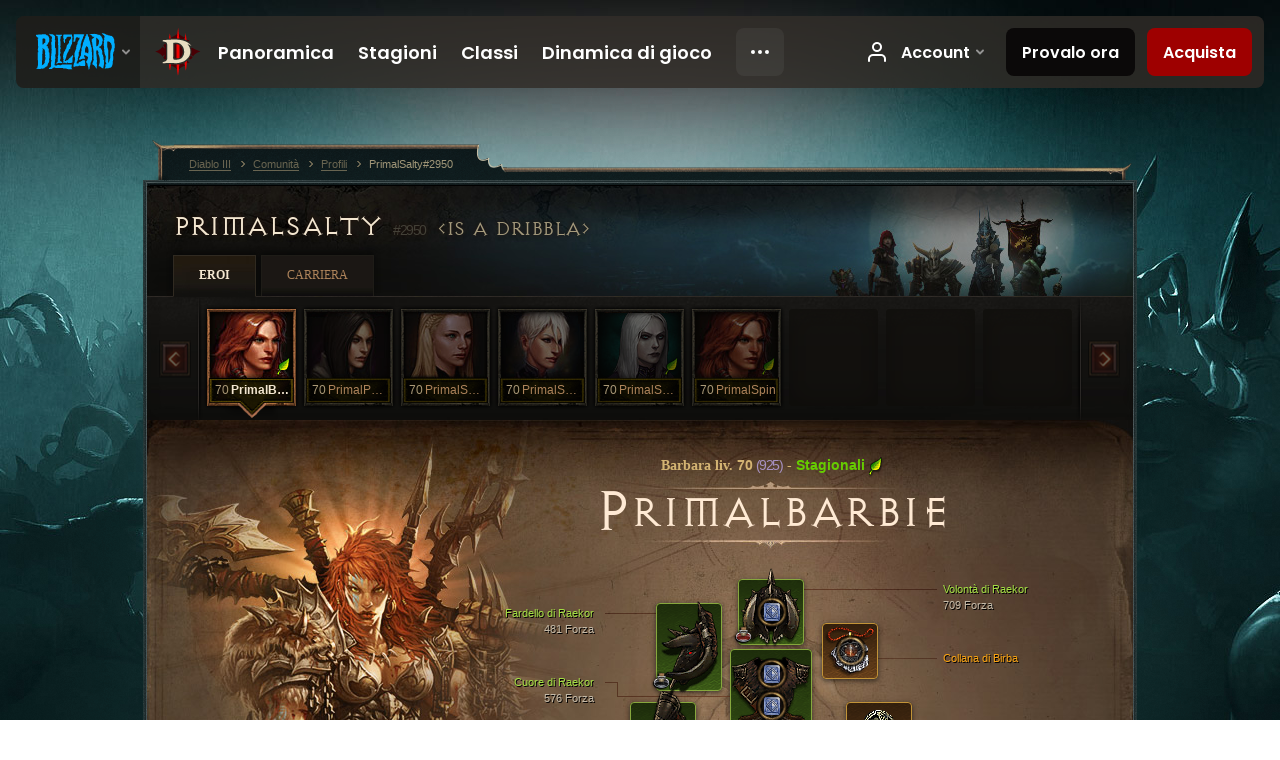

--- FILE ---
content_type: text/html;charset=UTF-8
request_url: https://eu.diablo3.blizzard.com/it-it/profile/PrimalSalty-2950/hero/177619333
body_size: 14198
content:
<!DOCTYPE html>
<html xmlns="http://www.w3.org/1999/xhtml" xml:lang="it-it" lang="it-it">
<head xmlns:og="http://ogp.me/ns#" xmlns:fb="http://ogp.me/ns/fb#">
<script type="text/javascript">
//<![CDATA[
var BlzCookieConsent = {
host: "blizzard.com",
onetrustScriptUrl: "https://cdn.cookielaw.org/scripttemplates/otSDKStub.js",
onetrustDomainScript: "22011b0f-2c46-49a3-a7bf-5f98a4d4da65",
cookieInfoUrlPattern: "/cookies/?$"
}
//]]>
</script>
<script type="text/javascript" src="/static/js/libs/cookie-consent-filter-compat.js?v=58-137" defer></script>
<script>
//<![CDATA[
var dataLayer = dataLayer|| [];
dataLayer.push({
"authenticated": "0" });
(function(w,d,s,l,i){w[l]=w[l]||[];w[l].push({"gtm.start":new Date().getTime(),event:"gtm.js"});var f=d.getElementsByTagName(s)[0], j=d.createElement(s),dl=l!="dataLayer"?"&amp;l="+l:"";j.async=true;j.src=
"//www.googletagmanager.com/gtm.js?id="+i+dl;f.parentNode.insertBefore(j,f);})
(window,document,"script","dataLayer","GTM-TVHPB9J");
//]]>
</script>
<meta http-equiv="imagetoolbar" content="false" />
<meta http-equiv="X-UA-Compatible" content="IE=edge,chrome=1" />
<title>PrimalSalty#2950 - Comunità - Diablo III</title>
<link rel="icon" href="/static/images/icons/favicon.ico?v=58-137" type="image/x-icon" />
<link rel="shortcut icon" href="/static/images/icons/favicon.ico?v=58-137" type="image/x-icon" />
<link rel="stylesheet" type="text/css" media="all" href="/static/local-common/css/common-game-site.min.css?v=58-137" />
<link rel="stylesheet" type="text/css" media="all" href="/static/css/legal/ratings.css?v=58-137" />
<link rel="stylesheet" type="text/css" media="all" href="/static/css/d3.css?v=137" />
<link rel="stylesheet" type="text/css" media="all" href="/static/css/tooltips.css?v=137" />
<link rel="stylesheet" type="text/css" media="all" href="/static/css/profile/shared.css?v=58-137" />
<link rel="stylesheet" type="text/css" media="all" href="/static/css/profile/hero.css?v=58-137" />
<link rel="stylesheet" type="text/css" media="all" href="/static/css/tool/gear-calculator/hero-slots.css?v=58-137" />
<!--[if IE 6]> <link rel="stylesheet" type="text/css" media="all" href="/static/css/tooltips-ie6.css?v=137" />
<![endif]-->
<script type="text/javascript" src="/static/local-common/js/third-party.js?v=58-137"></script>
<script type="text/javascript" src="/static/local-common/js/common-game-site.min.js?v=58-137"></script>
<meta name="twitter:card" content="summary" />
<meta name="twitter:title" content="PrimalSalty#2950 - Comunità - Diablo III" />
<meta name="twitter:description" content="barbarian di livello 70" />
<meta name="twitter:image:src" content="https://assets.diablo3.blizzard.com/d3/icons/portraits/100/barbarian_female.png" />
<!--[if IE 6]> <script type="text/javascript">
//<![CDATA[
try { document.execCommand('BackgroundImageCache', false, true) } catch(e) {}
//]]>
</script>
<![endif]-->
<script type="text/javascript">
//<![CDATA[
var Core = Core || {},
Login = Login || {};
Core.staticUrl = '/static';
Core.sharedStaticUrl = '/static/local-common';
Core.baseUrl = '/it-it';
Core.projectUrl = '';
Core.cdnUrl = 'https://blzmedia-a.akamaihd.net';
Core.supportUrl = 'http://eu.battle.net/support/';
Core.secureSupportUrl = 'https://eu.battle.net/support/';
Core.project = 'd3';
Core.locale = 'it-it';
Core.language = 'it';
Core.region = 'eu';
Core.shortDateFormat = 'dd/MM/yyyy';
Core.dateTimeFormat = 'dd/MM/yyyy HH:mm';
Core.loggedIn = false;
Core.userAgent = 'web';
Login.embeddedUrl = 'https://eu.battle.net/login/login.frag';
var Flash = Flash || {};
Flash.videoPlayer = 'https://blzmedia-a.akamaihd.net/global-video-player/themes/d3/video-player.swf';
Flash.videoBase = 'https://blzmedia-a.akamaihd.net/d3/media/videos';
Flash.ratingImage = 'https://blzmedia-a.akamaihd.net/global-video-player/ratings/d3/it-it.jpg';
Flash.expressInstall = 'https://blzmedia-a.akamaihd.net/global-video-player/expressInstall.swf';
Flash.videoBase = 'https://assets.diablo3.blizzard.com/d3/media/videos';
//]]>
</script>
<meta property="fb:app_id" content="155068716934" />
<meta property="og:site_name" content="Diablo III" />
<meta property="og:locale" content="it_IT" />
<meta property="og:type" content="website" />
<meta property="og:url" content="https://eu.diablo3.blizzard.com/it-it/profile/PrimalSalty-2950/hero/177619333" />
<meta property="og:image" content="https://assets.diablo3.blizzard.com/d3/icons/portraits/100/barbarian_female.png" />
<meta property="og:image" content="https://blzmedia-a.akamaihd.net/battle.net/logos/og-d3.png" />
<meta property="og:image" content="https://blzmedia-a.akamaihd.net/battle.net/logos/og-blizzard.png" />
<meta property="og:title" content="PrimalBarbie" />
<meta property="og:description" content="barbarian di livello 70" />
<link rel="canonical" href="https://eu.diablo3.blizzard.com/it-it/profile/PrimalSalty-2950/hero/177619333" />
<meta property="d3-cloud-provider" content="aws" />
<meta property="d3-app-name" content="d3-site-prod-eu" />
<meta property="d3-app-version" content="9.5.0" />
</head>
<body class="it-it profile profile-hero" itemscope="itemscope" itemtype="http://schema.org/WebPage" data-legal-country="US">
<noscript><iframe src="https://www.googletagmanager.com/ns.html?id=GTM-TVHPB9J"
height="0" width="0" style="display:none;visibility:hidden"></iframe></noscript>
<blz-nav
locale="it-it"
content="d3"
link-prefix="https://diablo3.blizzard.com/"
hidden
>
<script async src="https://navbar.blizzard.com/static/v1/nav.js"></script>
</blz-nav>
<div class="bg-wrapper">
<div class="wrapper">
<div id="main-content"></div>
<div class="body" itemscope="itemscope" itemtype="http://schema.org/WebPageElement">
<div class="body-top">
<div class="body-bot">



	<div class="profile-wrapper">
		<div class="profile-head">
			<a href="/it-it/profile/PrimalSalty-2950/">


	<h2 class="header-2" >					PrimalSalty
					<span class="battleTag">#2950</span>
					<span class="clan">Is a Dribbla</span>
</h2>
			</a>
	<span class="clear"><!-- --></span>
		</div>



	<ul class="tab-menu ">
				<li class="menu-heroes ">
					<a href="/it-it/profile/PrimalSalty-2950/hero/177619333"
					
					 class="tab-active">
					<span>Eroi</span>
					</a>
				</li>
				<li class="menu-career ">
					<a href="/it-it/profile/PrimalSalty-2950/career"
					
					>
					<span>Carriera</span>
					</a>
				</li>
	</ul>

		<script type="text/javascript">
		//<![CDATA[
				$(function() {
					Profile.baseUrl = '/it-it/profile/PrimalSalty-2950/';
					Profile.lastHero = 177619333;
					Profile.heroes = [
							{ id: 177619333, name: 'PrimalBarbie', level: 70, 'class': 'barbarian', historyType: 'hero' },
							{ id: 176880498, name: 'PrimalPewPew', level: 70, 'class': 'demon-hunter', historyType: 'hero' },
							{ id: 176879980, name: 'PrimalSalty', level: 70, 'class': 'crusader', historyType: 'hero' },
							{ id: 176879956, name: 'PrimalSalty', level: 70, 'class': 'monk', historyType: 'hero' },
							{ id: 177541057, name: 'PrimalSalty', level: 70, 'class': 'necromancer', historyType: 'hero' },
							{ id: 177601275, name: 'PrimalSpin', level: 70, 'class': 'barbarian', historyType: 'hero' }
					];


						Profile.suppressAjaxLoad = true;

						if (window.history.pushState) {
							var activeHero = Profile.getHero(177619333);
							window.history.replaceState(activeHero, activeHero.name, activeHero.id);
						}
						Profile.bindHistory();
				});
		//]]>
		</script>


		<div class="profile-body" id="profile-body">


	<div class="barbarian-female">
		<div class="profile-selector MediaCarousel MediaCarousel--heroes" id="heroes">
			<span class="MediaCarousel-page MediaCarousel-page--right MediaCarousel-page--end"><span></span></span>
			<span class="MediaCarousel-page MediaCarousel-page--left MediaCarousel-page--end"><span></span></span>
			<div class="MediaCarousel-scrollWrap">
				<ul class="hero-tabs MediaCarousel-scroll">


						<li class="MediaCarousel-thumb">
							<a class="hero-tab barbarian-female active" href="177619333" data-tooltip="#hero-tab-tooltip-0">
								<span class="hero-portrait">
										<span class="small-seasonal-leaf"></span>
								</span>
								<span class="level">70</span>
								<span class="name">PrimalBarbie</span>
							</a>



	<div id="hero-tab-tooltip-0" style="display:none">
		<div class="hero-tab-tooltip profile-tooltip">
			


	<h2 class="subheader-2" >PrimalBarbie</h2>

			<p >
				female liv. <strong>70</strong>
				 - <span class="d3-color-seasonal">Eroe stagionale</span>
			</p>
		</div>
	</div>
						</li>


						<li class="MediaCarousel-thumb">
							<a class="hero-tab demon-hunter-female " href="176880498" data-tooltip="#hero-tab-tooltip-1">
								<span class="hero-portrait">
								</span>
								<span class="level">70</span>
								<span class="name">PrimalPewPew</span>
							</a>



	<div id="hero-tab-tooltip-1" style="display:none">
		<div class="hero-tab-tooltip profile-tooltip">
			


	<h2 class="subheader-2" >PrimalPewPew</h2>

			<p >
				female liv. <strong>70</strong>
			</p>
		</div>
	</div>
						</li>


						<li class="MediaCarousel-thumb">
							<a class="hero-tab crusader-female " href="176879980" data-tooltip="#hero-tab-tooltip-2">
								<span class="hero-portrait">
								</span>
								<span class="level">70</span>
								<span class="name">PrimalSalty</span>
							</a>



	<div id="hero-tab-tooltip-2" style="display:none">
		<div class="hero-tab-tooltip profile-tooltip">
			


	<h2 class="subheader-2" >PrimalSalty</h2>

			<p >
				female liv. <strong>70</strong>
			</p>
		</div>
	</div>
						</li>


						<li class="MediaCarousel-thumb">
							<a class="hero-tab monk-female " href="176879956" data-tooltip="#hero-tab-tooltip-3">
								<span class="hero-portrait">
								</span>
								<span class="level">70</span>
								<span class="name">PrimalSalty</span>
							</a>



	<div id="hero-tab-tooltip-3" style="display:none">
		<div class="hero-tab-tooltip profile-tooltip">
			


	<h2 class="subheader-2" >PrimalSalty</h2>

			<p >
				female liv. <strong>70</strong>
			</p>
		</div>
	</div>
						</li>


						<li class="MediaCarousel-thumb">
							<a class="hero-tab necromancer-female " href="177541057" data-tooltip="#hero-tab-tooltip-4">
								<span class="hero-portrait">
										<span class="small-seasonal-leaf"></span>
								</span>
								<span class="level">70</span>
								<span class="name">PrimalSalty</span>
							</a>



	<div id="hero-tab-tooltip-4" style="display:none">
		<div class="hero-tab-tooltip profile-tooltip">
			


	<h2 class="subheader-2" >PrimalSalty</h2>

			<p >
				female liv. <strong>70</strong>
				 - <span class="d3-color-seasonal">Eroe stagionale</span>
			</p>
		</div>
	</div>
						</li>


						<li class="MediaCarousel-thumb">
							<a class="hero-tab barbarian-female " href="177601275" data-tooltip="#hero-tab-tooltip-5">
								<span class="hero-portrait">
										<span class="small-seasonal-leaf"></span>
								</span>
								<span class="level">70</span>
								<span class="name">PrimalSpin</span>
							</a>



	<div id="hero-tab-tooltip-5" style="display:none">
		<div class="hero-tab-tooltip profile-tooltip">
			


	<h2 class="subheader-2" >PrimalSpin</h2>

			<p >
				female liv. <strong>70</strong>
				 - <span class="d3-color-seasonal">Eroe stagionale</span>
			</p>
		</div>
	</div>
						</li>
							<li class="MediaCarousel-thumb">
								<span class="hero-tab empty-hero"></span>
							</li>
							<li class="MediaCarousel-thumb">
								<span class="hero-tab empty-hero"></span>
							</li>
							<li class="MediaCarousel-thumb">
								<span class="hero-tab empty-hero"></span>
							</li>
				</ul>
			</div>
		</div>

		<div class="profile-sheet">




	<h2 class="class" >				<a href="/it-it/class/barbarian/">

					<span>Barbara liv. <strong>70<span class="paragon-level">(925)</span></strong></span>

						<span> - </span>
						<strong class="d3-color-seasonal">Stagionali</strong>
						<span class="small-seasonal-leaf"></span>
				</a>
</h2>

			

	<h2 class="header-2 name" >PrimalBarbie</h2>


			<div class="paperdoll" id="paperdoll">


	<ul class="gear-slots">
	<li class="slot-head">

				<a class="slot-link" href="/it-it/item/raekors-will-Unique_Helm_Set_05_x1" data-d3tooltip="item-profile/425046903~177619333~raekors-will~Unique_Helm_Set_05_x1">
				<span class="d3-icon d3-icon-item d3-icon-item-green">
					<span class="icon-item-gradient">
						<span class="icon-item-inner"></span>
					</span>
				</span>

					<span class="image">
					<img src="https://assets.diablo3.blizzard.com/d3/icons/items/large/unique_helm_set_05_x1_barbarian_male.png" alt="" />
				</span>

		<span class="sockets-wrapper">
			<span class="sockets-align">
					<span class="socket">
						<img class="gem" src="https://assets.diablo3.blizzard.com/d3/icons/items/small/x1_diamond_10_demonhunter_male.png" />
					</span><br />
			</span>
		</span>
				</a>

		<a href="/it-it/item/cardinal-dye-Dye_05" class="item-dye" >
			<img src="https://assets.diablo3.blizzard.com/d3/icons/items/small/dye_05_demonhunter_male.png" />
		</a>


	</li>
	<li class="slot-torso">

				<a class="slot-link" href="/it-it/item/raekors-heart-Unique_Chest_Set_05_x1" data-d3tooltip="item-profile/425046903~177619333~raekors-heart~Unique_Chest_Set_05_x1">
				<span class="d3-icon d3-icon-item d3-icon-item-green">
					<span class="icon-item-gradient">
						<span class="icon-item-inner"></span>
					</span>
				</span>

					<span class="image">
					<img src="https://assets.diablo3.blizzard.com/d3/icons/items/large/unique_chest_set_05_x1_barbarian_male.png" alt="" />
				</span>

		<span class="sockets-wrapper">
			<span class="sockets-align">
					<span class="socket">
						<img class="gem" src="https://assets.diablo3.blizzard.com/d3/icons/items/small/x1_diamond_10_demonhunter_male.png" />
					</span><br />
					<span class="socket">
						<img class="gem" src="https://assets.diablo3.blizzard.com/d3/icons/items/small/x1_diamond_10_demonhunter_male.png" />
					</span><br />
					<span class="socket">
						<img class="gem" src="https://assets.diablo3.blizzard.com/d3/icons/items/small/x1_diamond_10_demonhunter_male.png" />
					</span><br />
			</span>
		</span>
				</a>

		<a href="/it-it/item/abyssal-dye-Dye_20" class="item-dye" >
			<img src="https://assets.diablo3.blizzard.com/d3/icons/items/small/dye_20_demonhunter_male.png" />
		</a>


	</li>
	<li class="slot-feet">

				<a class="slot-link" href="/it-it/item/raekors-striders-Unique_Boots_Set_05_x1" data-d3tooltip="item-profile/425046903~177619333~raekors-striders~Unique_Boots_Set_05_x1">
				<span class="d3-icon d3-icon-item d3-icon-item-green">
					<span class="icon-item-gradient">
						<span class="icon-item-inner"></span>
					</span>
				</span>

					<span class="image">
					<img src="https://assets.diablo3.blizzard.com/d3/icons/items/large/unique_boots_set_05_x1_barbarian_male.png" alt="" />
				</span>

				</a>

		<a href="/it-it/item/abyssal-dye-Dye_20" class="item-dye" >
			<img src="https://assets.diablo3.blizzard.com/d3/icons/items/small/dye_20_demonhunter_male.png" />
		</a>


	</li>
	<li class="slot-hands">

				<a class="slot-link" href="/it-it/item/raekors-wraps-Unique_Gloves_Set_05_x1" data-d3tooltip="item-profile/425046903~177619333~raekors-wraps~Unique_Gloves_Set_05_x1">
				<span class="d3-icon d3-icon-item d3-icon-item-green">
					<span class="icon-item-gradient">
						<span class="icon-item-inner"></span>
					</span>
				</span>

					<span class="image">
					<img src="https://assets.diablo3.blizzard.com/d3/icons/items/large/unique_gloves_set_05_x1_barbarian_male.png" alt="" />
				</span>

				</a>

		<a href="/it-it/item/abyssal-dye-Dye_20" class="item-dye" >
			<img src="https://assets.diablo3.blizzard.com/d3/icons/items/small/dye_20_demonhunter_male.png" />
		</a>


	</li>
	<li class="slot-shoulders">

				<a class="slot-link" href="/it-it/item/raekors-burden-Unique_Shoulder_Set_05_x1" data-d3tooltip="item-profile/425046903~177619333~raekors-burden~Unique_Shoulder_Set_05_x1">
				<span class="d3-icon d3-icon-item d3-icon-item-green">
					<span class="icon-item-gradient">
						<span class="icon-item-inner"></span>
					</span>
				</span>

					<span class="image">
					<img src="https://assets.diablo3.blizzard.com/d3/icons/items/large/unique_shoulder_set_05_x1_barbarian_male.png" alt="" />
				</span>

				</a>

		<a href="/it-it/item/abyssal-dye-Dye_20" class="item-dye" >
			<img src="https://assets.diablo3.blizzard.com/d3/icons/items/small/dye_20_demonhunter_male.png" />
		</a>


	</li>
	<li class="slot-legs">

				<a class="slot-link" href="/it-it/artisan/blacksmith/recipe/captain-crimsons-thrust" data-d3tooltip="item-profile/425046903~177619333~captain-crimsons-thrust~P66_Unique_Pants_012">
				<span class="d3-icon d3-icon-item d3-icon-item-green">
					<span class="icon-item-gradient">
						<span class="icon-item-inner"></span>
					</span>
				</span>

					<span class="image">
					<img src="https://assets.diablo3.blizzard.com/d3/icons/items/large/p66_unique_pants_012_barbarian_male.png" alt="" />
				</span>

		<span class="sockets-wrapper">
			<span class="sockets-align">
					<span class="socket">
						<img class="gem" src="https://assets.diablo3.blizzard.com/d3/icons/items/small/x1_diamond_10_demonhunter_male.png" />
					</span><br />
					<span class="socket">
						<img class="gem" src="https://assets.diablo3.blizzard.com/d3/icons/items/small/x1_diamond_10_demonhunter_male.png" />
					</span><br />
			</span>
		</span>
				</a>


		<a href="/it-it/item/raekors-breeches-Unique_Pants_Set_05_x1" class="item-transmog" >
			<img src="/static/images/profile/hero/bg-transmog.gif?v=58-137" />
		</a>

	</li>
	<li class="slot-bracers">

				<a class="slot-link" href="/it-it/item/skulars-salvation-P73_Unique_Bracer_101" data-d3tooltip="item-profile/425046903~177619333~skulars-salvation~P73_Unique_Bracer_101">
				<span class="d3-icon d3-icon-item d3-icon-item-orange">
					<span class="icon-item-gradient">
						<span class="icon-item-inner"></span>
					</span>
				</span>

					<span class="image">
					<img src="https://assets.diablo3.blizzard.com/d3/icons/items/large/p73_unique_bracer_101_barbarian_male.png" alt="" />
				</span>

				</a>



	</li>
	<li class="slot-mainHand">

				<a class="slot-link" href="/it-it/item/the-three-hundredth-spear-P73_Unique_Spear_002" data-d3tooltip="item-profile/425046903~177619333~the-three-hundredth-spear~P73_Unique_Spear_002">
				<span class="d3-icon d3-icon-item d3-icon-item-orange">
					<span class="icon-item-gradient">
						<span class="icon-item-inner"></span>
					</span>
				</span>

					<span class="image">
					<img src="https://assets.diablo3.blizzard.com/d3/icons/items/large/p73_unique_spear_002_barbarian_male.png" alt="" />
				</span>

		<span class="sockets-wrapper">
			<span class="sockets-align">
					<span class="socket">
						<img class="gem" src="https://assets.diablo3.blizzard.com/d3/icons/items/small/x1_emerald_10_demonhunter_male.png" />
					</span><br />
			</span>
		</span>
				</a>


		<a href="/it-it/item/wizardspike-P610_Unique_Dagger_010" class="item-transmog" >
			<img src="/static/images/profile/hero/bg-transmog.gif?v=58-137" />
		</a>

	</li>
	<li class="slot-offHand">

				<a class="slot-link" href="/it-it/item/arreats-law-P73_Unique_Spear_001" data-d3tooltip="item-profile/425046903~177619333~arreats-law~P73_Unique_Spear_001">
				<span class="d3-icon d3-icon-item d3-icon-item-orange">
					<span class="icon-item-gradient">
						<span class="icon-item-inner"></span>
					</span>
				</span>

					<span class="image">
					<img src="https://assets.diablo3.blizzard.com/d3/icons/items/large/p73_unique_spear_001_barbarian_male.png" alt="" />
				</span>

		<span class="sockets-wrapper">
			<span class="sockets-align">
					<span class="socket">
						<img class="gem" src="https://assets.diablo3.blizzard.com/d3/icons/items/small/x1_emerald_10_demonhunter_male.png" />
					</span><br />
			</span>
		</span>
				</a>


		<a href="/it-it/item/wizardspike-P610_Unique_Dagger_010" class="item-transmog" >
			<img src="/static/images/profile/hero/bg-transmog.gif?v=58-137" />
		</a>

	</li>
	<li class="slot-waist">

				<a class="slot-link" href="/it-it/artisan/blacksmith/recipe/captain-crimsons-silk-girdle" data-d3tooltip="item-profile/425046903~177619333~captain-crimsons-silk-girdle~P66_Unique_Belt_012">
				<span class="d3-icon d3-icon-item d3-icon-item-green">
					<span class="icon-item-gradient">
						<span class="icon-item-inner"></span>
					</span>
				</span>

					<span class="image">
					<img src="https://assets.diablo3.blizzard.com/d3/icons/items/large/p66_unique_belt_012_barbarian_male.png" alt="" />
				</span>

				</a>



	</li>
	<li class="slot-rightFinger">

				<a class="slot-link" href="/it-it/item/convention-of-elements-P2_Unique_Ring_04" data-d3tooltip="item-profile/425046903~177619333~convention-of-elements~P2_Unique_Ring_04">
				<span class="d3-icon d3-icon-item d3-icon-item-orange">
					<span class="icon-item-gradient">
						<span class="icon-item-inner"></span>
					</span>
				</span>

					<span class="image">
					<img src="https://assets.diablo3.blizzard.com/d3/icons/items/large/p2_unique_ring_04_barbarian_male.png" alt="" />
				</span>

		<span class="sockets-wrapper">
			<span class="sockets-align">
					<span class="socket">
						<img class="gem" src="https://assets.diablo3.blizzard.com/d3/icons/items/small/unique_gem_002_x1_demonhunter_male.png" />
					</span><br />
			</span>
		</span>
				</a>



	</li>
	<li class="slot-leftFinger">

				<a class="slot-link" href="/it-it/item/band-of-might-P61_Unique_Ring_05" data-d3tooltip="item-profile/425046903~177619333~band-of-might~P61_Unique_Ring_05">
				<span class="d3-icon d3-icon-item d3-icon-item-orange">
					<span class="icon-item-gradient">
						<span class="icon-item-inner"></span>
					</span>
				</span>

					<span class="image">
					<img src="https://assets.diablo3.blizzard.com/d3/icons/items/large/p61_unique_ring_05_barbarian_male.png" alt="" />
				</span>

		<span class="sockets-wrapper">
			<span class="sockets-align">
					<span class="socket">
						<img class="gem" src="https://assets.diablo3.blizzard.com/d3/icons/items/small/unique_gem_017_x1_demonhunter_male.png" />
					</span><br />
			</span>
		</span>
				</a>



	</li>
	<li class="slot-neck">

				<a class="slot-link" href="/it-it/item/squirts-necklace-P66_Unique_Amulet_010" data-d3tooltip="item-profile/425046903~177619333~squirts-necklace~P66_Unique_Amulet_010">
				<span class="d3-icon d3-icon-item d3-icon-item-orange">
					<span class="icon-item-gradient">
						<span class="icon-item-inner"></span>
					</span>
				</span>

					<span class="image">
					<img src="https://assets.diablo3.blizzard.com/d3/icons/items/large/p66_unique_amulet_010_barbarian_male.png" alt="" />
				</span>

		<span class="sockets-wrapper">
			<span class="sockets-align">
					<span class="socket">
						<img class="gem" src="https://assets.diablo3.blizzard.com/d3/icons/items/small/unique_gem_012_x1_demonhunter_male.png" />
					</span><br />
			</span>
		</span>
				</a>



	</li>

	</ul>

	<ul class="gear-labels" id="gear-labels">


		<li class="gear-label slot-head">
				<a href="/it-it/item/raekors-will-Unique_Helm_Set_05_x1"
				   data-d3tooltip="item-profile/425046903~177619333~raekors-will~Unique_Helm_Set_05_x1"
				   class="label-link d3-color-green">
						<span class="item-name">Volontà di Raekor</span>
						<span class="bonus-value bonus-77 long-bonus"
							 style="display:none">
						L'uccisione dei mostri conferisce 191 esperienza
						</span>
						<span class="bonus-value bonus-392 long-bonus"
							 style="display:none">
						Castoni (0)
						</span>
						<span class="bonus-value bonus-1208 long-bonus"
							>
						709 Forza
						</span>
						<span class="bonus-value bonus-210 long-bonus"
							 style="display:none">
						Riduce il tempo di recupero di tutte le abilità del 12.5%
						</span>
						<span class="bonus-value bonus-253 long-bonus"
							 style="display:none">
						Probabilità di colpo critico aumentata del 6%
						</span>
				</a>


		</li>


		<li class="gear-label slot-torso">
				<a href="/it-it/item/raekors-heart-Unique_Chest_Set_05_x1"
				   data-d3tooltip="item-profile/425046903~177619333~raekors-heart~Unique_Chest_Set_05_x1"
				   class="label-link d3-color-green">
						<span class="item-name">Cuore di Raekor</span>
						<span class="bonus-value bonus-77 long-bonus"
							 style="display:none">
						L'uccisione dei mostri conferisce 232 esperienza
						</span>
						<span class="bonus-value bonus-392 long-bonus"
							 style="display:none">
						Castoni (0)
						</span>
						<span class="bonus-value bonus-1208 long-bonus"
							>
						576 Forza
						</span>
						<span class="bonus-value bonus-1131 long-bonus"
							 style="display:none">
						Riduce i danni inflitti dagli élite del 10%
						</span>
						<span class="bonus-value bonus-96 long-bonus"
							 style="display:none">
						+234 resistenza a tutti gli elementi
						</span>
						<span class="bonus-value bonus-1211 long-bonus"
							 style="display:none">
						610 Vitalità
						</span>
				</a>


		</li>


		<li class="gear-label slot-feet">
				<a href="/it-it/item/raekors-striders-Unique_Boots_Set_05_x1"
				   data-d3tooltip="item-profile/425046903~177619333~raekors-striders~Unique_Boots_Set_05_x1"
				   class="label-link d3-color-green">
						<span class="item-name">Falcate di Raekor</span>
						<span class="bonus-value bonus-1208 long-bonus"
							>
						580 Forza
						</span>
						<span class="bonus-value bonus-171 long-bonus"
							 style="display:none">
						11% velocità di movimento
						</span>
						<span class="bonus-value bonus-86 long-bonus"
							 style="display:none">
						Globi di cura e pozioni ripristinano 37,874 punti vita
						</span>
						<span class="bonus-value bonus-1211 long-bonus"
							 style="display:none">
						603 Vitalità
						</span>
				</a>


		</li>


		<li class="gear-label slot-hands">
				<a href="/it-it/item/raekors-wraps-Unique_Gloves_Set_05_x1"
				   data-d3tooltip="item-profile/425046903~177619333~raekors-wraps~Unique_Gloves_Set_05_x1"
				   class="label-link d3-color-green">
						<span class="item-name">Fasce di Raekor</span>
						<span class="bonus-value bonus-339 long-bonus"
							 style="display:none">
						2,872 4Danno:Danni; da Spine
						</span>
						<span class="bonus-value bonus-1208 long-bonus"
							>
						678 Forza
						</span>
						<span class="bonus-value bonus-50 long-bonus"
							 style="display:none">
						33% di oro aggiuntivo recuperato dai nemici
						</span>
						<span class="bonus-value bonus-1211 long-bonus"
							 style="display:none">
						682 Vitalità
						</span>
						<span class="bonus-value bonus-258 long-bonus"
							 style="display:none">
						Danni da colpo critico aumentati del 28%
						</span>
						<span class="bonus-value bonus-253 long-bonus"
							 style="display:none">
						Probabilità di colpo critico aumentata del 9%
						</span>
				</a>


		</li>


		<li class="gear-label slot-shoulders">
				<a href="/it-it/item/raekors-burden-Unique_Shoulder_Set_05_x1"
				   data-d3tooltip="item-profile/425046903~177619333~raekors-burden~Unique_Shoulder_Set_05_x1"
				   class="label-link d3-color-green">
						<span class="item-name">Fardello di Raekor</span>
						<span class="bonus-value bonus-77 long-bonus"
							 style="display:none">
						L'uccisione dei mostri conferisce 169 esperienza
						</span>
						<span class="bonus-value bonus-339 long-bonus"
							 style="display:none">
						6,803 4Danno:Danni; da Spine
						</span>
						<span class="bonus-value bonus-1208 long-bonus"
							>
						481 Forza
						</span>
						<span class="bonus-value bonus-1211 long-bonus"
							 style="display:none">
						437 Vitalità
						</span>
						<span class="bonus-value bonus-210 long-bonus"
							 style="display:none">
						Riduce il tempo di recupero di tutte le abilità del 7%
						</span>
						<span class="bonus-value bonus-1355 long-bonus"
							 style="display:none">
						Probabilità di infliggere il 0.2% di danni ad area per colpo
						</span>
				</a>


		</li>


		<li class="gear-label slot-legs">
				<a href="/it-it/artisan/blacksmith/recipe/captain-crimsons-thrust"
				   data-d3tooltip="item-profile/425046903~177619333~captain-crimsons-thrust~P66_Unique_Pants_012"
				   class="label-link d3-color-green">
						<span class="item-name">Affondo di Capitan Carnaio</span>
						<span class="bonus-value bonus-392 long-bonus"
							 style="display:none">
						Castoni (0)
						</span>
						<span class="bonus-value bonus-1208 long-bonus"
							>
						623 Forza
						</span>
						<span class="bonus-value bonus-96 long-bonus"
							 style="display:none">
						+266 resistenza a tutti gli elementi
						</span>
						<span class="bonus-value bonus-1211 long-bonus"
							 style="display:none">
						567 Vitalità
						</span>
						<span class="bonus-value bonus-1076 long-bonus"
							 style="display:none">
						Aumenta il raggio di raccolta di oro e globi di cura di 2 metri
						</span>
						<span class="bonus-value bonus-1122 long-bonus"
							 style="display:none">
						0.05% di probabilità di rallentare colpendo
						</span>
				</a>


		</li>


		<li class="gear-label slot-bracers">
				<a href="/it-it/item/skulars-salvation-P73_Unique_Bracer_101"
				   data-d3tooltip="item-profile/425046903~177619333~skulars-salvation~P73_Unique_Bracer_101"
				   class="label-link d3-color-orange">
						<span class="item-name">Salvezza di Skular</span>
						<span class="bonus-value bonus-339 long-bonus"
							 style="display:none">
						3,314 4Danno:Danni; da Spine
						</span>
						<span class="bonus-value bonus-1208 long-bonus"
							>
						580 Forza
						</span>
						<span class="bonus-value bonus-244 long-bonus"
							 style="display:none">
						+20% danni inflitti da abilità fisiche
						</span>
						<span class="bonus-value bonus-1211 long-bonus"
							 style="display:none">
						644 Vitalità
						</span>
						<span class="bonus-value bonus-253 long-bonus"
							 style="display:none">
						Probabilità di colpo critico aumentata del 6%
						</span>
				</a>


		</li>


		<li class="gear-label slot-mainHand">
				<a href="/it-it/item/the-three-hundredth-spear-P73_Unique_Spear_002"
				   data-d3tooltip="item-profile/425046903~177619333~the-three-hundredth-spear~P73_Unique_Spear_002"
				   class="label-link d3-color-orange">
						<span class="item-name">La Trecentesima Lancia</span>
						<span class="weapon-dps">
						1.957,2 DPS
					</span>
						<span class="bonus-value bonus-392 long-bonus"
							 style="display:none">
						Castoni (0)
						</span>
						<span class="bonus-value bonus-1208 long-bonus"
							>
						671 Forza
						</span>
						<span class="bonus-value bonus-1141 long-bonus"
							 style="display:none">
						0.025% di probabilità di stordire colpendo
						</span>
						<span class="bonus-value bonus-230 long-bonus"
							 style="display:none">
						+249-1,316 danni
						</span>
						<span class="bonus-value bonus-210 long-bonus"
							 style="display:none">
						Riduce il tempo di recupero di tutte le abilità del 8%
						</span>
						<span class="bonus-value bonus-258 long-bonus"
							 style="display:none">
						Danni da colpo critico aumentati del 130%
						</span>
						<span class="bonus-value bonus-1355 long-bonus"
							 style="display:none">
						Probabilità di infliggere il 0.18% di danni ad area per colpo
						</span>
				</a>


		</li>


		<li class="gear-label slot-offHand">
				<a href="/it-it/item/arreats-law-P73_Unique_Spear_001"
				   data-d3tooltip="item-profile/425046903~177619333~arreats-law~P73_Unique_Spear_001"
				   class="label-link d3-color-orange">
						<span class="item-name">Legge di Arreat</span>
						<span class="weapon-dps">
						2.529,6 DPS
					</span>
						<span class="bonus-value bonus-353 long-bonus"
							 style="display:none">
						10,093 4punto:punti; vita per uccisione
						</span>
						<span class="bonus-value bonus-392 long-bonus"
							 style="display:none">
						Castoni (0)
						</span>
						<span class="bonus-value bonus-1208 long-bonus"
							>
						954 Forza
						</span>
						<span class="bonus-value bonus-230 long-bonus"
							 style="display:none">
						+309-1,823 danni
						</span>
						<span class="bonus-value bonus-210 long-bonus"
							 style="display:none">
						Riduce il tempo di recupero di tutte le abilità del 9%
						</span>
						<span class="bonus-value bonus-258 long-bonus"
							 style="display:none">
						Danni da colpo critico aumentati del 130%
						</span>
						<span class="bonus-value bonus-1355 long-bonus"
							 style="display:none">
						Probabilità di infliggere il 0.18% di danni ad area per colpo
						</span>
				</a>


		</li>


		<li class="gear-label slot-waist">
				<a href="/it-it/artisan/blacksmith/recipe/captain-crimsons-silk-girdle"
				   data-d3tooltip="item-profile/425046903~177619333~captain-crimsons-silk-girdle~P66_Unique_Belt_012"
				   class="label-link d3-color-green">
						<span class="item-name">Cinta di seta di Capitan Carnaio</span>
						<span class="bonus-value bonus-34 long-bonus"
							 style="display:none">
						462 Armatura
						</span>
						<span class="bonus-value bonus-1208 long-bonus"
							>
						606 Forza
						</span>
						<span class="bonus-value bonus-135 long-bonus"
							 style="display:none">
						11% di punti vita
						</span>
						<span class="bonus-value bonus-1211 long-bonus"
							 style="display:none">
						564 Vitalità
						</span>
						<span class="bonus-value bonus-1076 long-bonus"
							 style="display:none">
						Aumenta il raggio di raccolta di oro e globi di cura di 1 metri
						</span>
				</a>


		</li>


		<li class="gear-label slot-rightFinger">
				<a href="/it-it/item/convention-of-elements-P2_Unique_Ring_04"
				   data-d3tooltip="item-profile/425046903~177619333~convention-of-elements~P2_Unique_Ring_04"
				   class="label-link d3-color-orange">
						<span class="item-name">Raduno degli Elementi</span>
						<span class="bonus-value bonus-392 long-bonus"
							 style="display:none">
						Castoni (0)
						</span>
						<span class="bonus-value bonus-210 long-bonus"
							 style="display:none">
						Riduce il tempo di recupero di tutte le abilità del 7%
						</span>
						<span class="bonus-value bonus-258 long-bonus"
							 style="display:none">
						Danni da colpo critico aumentati del 30%
						</span>
						<span class="bonus-value bonus-253 long-bonus"
							 style="display:none">
						Probabilità di colpo critico aumentata del 4.5%
						</span>
				</a>


		</li>


		<li class="gear-label slot-leftFinger">
				<a href="/it-it/item/band-of-might-P61_Unique_Ring_05"
				   data-d3tooltip="item-profile/425046903~177619333~band-of-might~P61_Unique_Ring_05"
				   class="label-link d3-color-orange">
						<span class="item-name">Anello Possente</span>
						<span class="bonus-value bonus-203 long-bonus"
							 style="display:none">
						Velocità d'attacco aumentata del 0.06%
						</span>
						<span class="bonus-value bonus-353 long-bonus"
							 style="display:none">
						4,996 4punto:punti; vita per uccisione
						</span>
						<span class="bonus-value bonus-392 long-bonus"
							 style="display:none">
						Castoni (0)
						</span>
						<span class="bonus-value bonus-253 long-bonus"
							 style="display:none">
						Probabilità di colpo critico aumentata del 5.5%
						</span>
						<span class="bonus-value bonus-1355 long-bonus"
							 style="display:none">
						Probabilità di infliggere il 0.12% di danni ad area per colpo
						</span>
				</a>


		</li>


		<li class="gear-label slot-neck">
				<a href="/it-it/item/squirts-necklace-P66_Unique_Amulet_010"
				   data-d3tooltip="item-profile/425046903~177619333~squirts-necklace~P66_Unique_Amulet_010"
				   class="label-link d3-color-orange">
						<span class="item-name">Collana di Birba</span>
						<span class="bonus-value bonus-77 long-bonus"
							 style="display:none">
						L'uccisione dei mostri conferisce 221 esperienza
						</span>
						<span class="bonus-value bonus-203 long-bonus"
							 style="display:none">
						Velocità d'attacco aumentata del 0.06%
						</span>
						<span class="bonus-value bonus-392 long-bonus"
							 style="display:none">
						Castoni (0)
						</span>
						<span class="bonus-value bonus-50 long-bonus"
							 style="display:none">
						72% di oro aggiuntivo recuperato dai nemici
						</span>
						<span class="bonus-value bonus-244 long-bonus"
							 style="display:none">
						+19% danni inflitti da abilità fisiche
						</span>
						<span class="bonus-value bonus-258 long-bonus"
							 style="display:none">
						Danni da colpo critico aumentati del 94%
						</span>
				</a>


		</li>
	</ul>

	<ul class="gear-lines">
				<li class="slot-head"></li>
				<li class="slot-torso"></li>
				<li class="slot-feet"></li>
				<li class="slot-hands"></li>
				<li class="slot-shoulders"></li>
				<li class="slot-legs"></li>
				<li class="slot-bracers"></li>
				<li class="slot-mainHand"></li>
				<li class="slot-offHand"></li>
				<li class="slot-waist"></li>
				<li class="slot-rightFinger"></li>
				<li class="slot-leftFinger"></li>
				<li class="slot-neck"></li>
	</ul>
			</div>


		<div class="gear-bonuses" id="bonuses">
			

	<h3 class="header-3" ><span class="help-icon tip" data-tooltip="#gear-bonuses-tooltip"></span>Bonus dell’equipaggiamento</h3>


			<div id="gear-bonuses-tooltip" style="display: none;">
				<div class="profile-tooltip">
					


	<h2 class="subheader-2" >Bonus dell’equipaggiamento</h2>

					<p>Questa caratteristica elenca i tuoi bonus di equipaggiamento prevalenti. Puoi selezionare un bonus per vedere quali pezzi del tuo equipaggiamento forniscono tale bonus.</p>
				</div>
			</div>

			<ul>
					<li>
						<a href="javascript:;" class="bonus-stat" data-bonus-index="1208">
							<span class="bonus-radio active"></span>6,458 Forza
						</a>
					</li>
					<li>
						<a href="javascript:;" class="bonus-stat" data-bonus-index="392">
							<span class="bonus-radio"></span>Castoni (0)
						</a>
					</li>
					<li>
						<a href="javascript:;" class="bonus-stat" data-bonus-index="1211">
							<span class="bonus-radio"></span>4,107 Vitalità
						</a>
					</li>
					<li>
						<a href="javascript:;" class="bonus-stat" data-bonus-index="258">
							<span class="bonus-radio"></span>Danni da colpo critico aumentati del 412%
						</a>
					</li>
					<li>
						<a href="javascript:;" class="bonus-stat" data-bonus-index="253">
							<span class="bonus-radio"></span>Probabilità di colpo critico aumentata del 31%
						</a>
					</li>
			</ul>
		</div>

	<span class="clear"><!-- --></span>
		</div>

		<div class="profile-lower">

			<div class="profile-overview" id="overview">


	<div class="page-section skills">
			<div class="section-header ">
				

	<h3 class="header-3" >Abilità</h3>


			</div>

		<div class="section-body">
		<a href="/it-it/calculator/" class="profile-link">
			Visualizza nel calcolatore delle abilità
			<span class="icon-frame icon-frame-text">
				<span class="icon-16 icon-16-rarrow"></span>
			</span>
		</a>

		<div class="skills-wrapper">

			<ul class="active-skills clear-after">

						<li>
							<div id="active-skill-tooltip-0" style="display:none;">
	<div class="d3-tooltip d3-tooltip-skill">



	<div class="tooltip-head">
		<h3 class="">Ira Bellicosa</h3>
	</div>

	<div class="tooltip-body ">




		<span class="d3-icon d3-icon-skill d3-icon-skill-64 " style="background-image: url('https://assets.diablo3.blizzard.com/d3/icons/skills/64/barbarian_battlerage.png'); width: 64px; height: 64px;">
			<span class="frame"></span>
		</span>

			<div class="description">
					<p><span class="d3-color-gold">Costo:</span> <span class="d3-color-green">20</span> Furia</p>

<p>Attiva uno stato d'ira che aumenta del <span class="d3-color-green">10%</span> i danni inflitti e del <span class="d3-color-green">3%</span> la probabilità di colpo critico. Dura <span class="d3-color-green">120</span> secondi.</p>
				
					<p class="special">Tattica</p>
				<p class="subtle">Sbloccata al livello <em>22</em></p>
			</div>

	</div>


	<div class="tooltip-extension rune-extension">
	<span class="d3-icon d3-icon-rune d3-icon-rune-large">
		<span class="rune-e"></span>
	</span>
				

	<h3 class="header-3" >Eccidio</h3>

					<p>Infligge danni pari al <span class="d3-color-green">20%</span> dei colpi critici recenti ai nemici entro <span class="d3-color-green">20</span> metri ogni <span class="d3-color-green">1</span> secondo.</p>
				<p class="subtle">Sbloccata al livello <em>54</em></p>
	</div>

	</div>
							</div>

							<a id="active-skill-tooltip-0-link" href="/it-it/class/barbarian/active/battle-rage" data-tooltip="#active-skill-tooltip-0">



		<span class="d3-icon d3-icon-skill d3-icon-skill-42 " style="background-image: url('https://assets.diablo3.blizzard.com/d3/icons/skills/42/barbarian_battlerage.png'); width: 42px; height: 42px;">
			<span class="frame"></span>
		</span>
								<span class="skill-name">
									Ira Bellicosa
									<span class="rune-name">
										Eccidio
									</span>
								</span>
							</a>
							<span class="slot slot-primary"></span>

		<script type="text/javascript">
		//<![CDATA[
								$(function() {
									$("#active-skill-tooltip-0-link").data("tooltip-options", {className: "ui-tooltip-d3"});
								});
		//]]>
		</script>
						</li>

						<li>
							<div id="active-skill-tooltip-1" style="display:none;">
	<div class="d3-tooltip d3-tooltip-skill">



	<div class="tooltip-head">
		<h3 class="">Lancia Ancestrale</h3>
	</div>

	<div class="tooltip-body ">




		<span class="d3-icon d3-icon-skill d3-icon-skill-64 " style="background-image: url('https://assets.diablo3.blizzard.com/d3/icons/skills/64/x1_barbarian_ancientspear.png'); width: 64px; height: 64px;">
			<span class="frame"></span>
		</span>

			<div class="description">
					<p><span class="d3-color-gold">Costo:</span> <span class="d3-color-green">25</span> Furia</p>

<p>Scaglia una lancia che trafigge i nemici, infliggendo il <span class="d3-color-green">500%</span> dei danni dell'arma.</p>
				
					<p class="special">Secondarie</p>
				<p class="subtle">Sbloccata al livello <em>26</em></p>
			</div>

	</div>


	<div class="tooltip-extension rune-extension">
	<span class="d3-icon d3-icon-rune d3-icon-rune-large">
		<span class="rune-b"></span>
	</span>
				

	<h3 class="header-3" >Macigno</h3>

					<p>Consuma tutta la Furia rimasta, infliggendo il <span class="d3-color-green">20%</span> dei danni dell'arma per ogni punto di Furia ai nemici entro <span class="d3-color-green">9</span> metri dal punto d'impatto.</p>
				<p class="subtle">Sbloccata al livello <em>48</em></p>
	</div>

	</div>
							</div>

							<a id="active-skill-tooltip-1-link" href="/it-it/class/barbarian/active/ancient-spear" data-tooltip="#active-skill-tooltip-1">



		<span class="d3-icon d3-icon-skill d3-icon-skill-42 " style="background-image: url('https://assets.diablo3.blizzard.com/d3/icons/skills/42/x1_barbarian_ancientspear.png'); width: 42px; height: 42px;">
			<span class="frame"></span>
		</span>
								<span class="skill-name">
									Lancia Ancestrale
									<span class="rune-name">
										Macigno
									</span>
								</span>
							</a>
							<span class="slot slot-secondary"></span>

		<script type="text/javascript">
		//<![CDATA[
								$(function() {
									$("#active-skill-tooltip-1-link").data("tooltip-options", {className: "ui-tooltip-d3"});
								});
		//]]>
		</script>
						</li>

						<li>
							<div id="active-skill-tooltip-2" style="display:none;">
	<div class="d3-tooltip d3-tooltip-skill">



	<div class="tooltip-head">
		<h3 class="">Richiamo degli Antichi</h3>
	</div>

	<div class="tooltip-body ">




		<span class="d3-icon d3-icon-skill d3-icon-skill-64 " style="background-image: url('https://assets.diablo3.blizzard.com/d3/icons/skills/64/barbarian_calloftheancients.png'); width: 64px; height: 64px;">
			<span class="frame"></span>
		</span>

			<div class="description">
					<p><span class="d3-color-gold">Recupero:</span> <span class="d3-color-green">120</span> secondi</p>

<p>Invoca l'aiuto in battaglia degli antichi barbari Talic, Korlic e Madawc per <span class="d3-color-green">20</span> secondi. Ciascuno infligge il <span class="d3-color-green">270%</span> dei danni dell'arma per attacco oltre alle abilità aggiuntive.</p>

<p><span class="tooltip-icon-bullet"></span> Talic impugna spada e scudo e utilizza Turbine e Balzo.<br></br><span class="tooltip-icon-bullet"></span> Korlic impugna un'arma in asta e utilizza Fendente e Carica Furiosa.<br></br><span class="tooltip-icon-bullet"></span> Madawc impugna due asce e utilizza Lancio dell'Arma e Scossa Sismica.</p>
				
					<p class="special">Ira</p>
				<p class="subtle">Sbloccata al livello <em>25</em></p>
			</div>

	</div>


	<div class="tooltip-extension rune-extension">
	<span class="d3-icon d3-icon-rune d3-icon-rune-large">
		<span class="rune-e"></span>
	</span>
				

	<h3 class="header-3" >Unione</h3>

					<p>Il <span class="d3-color-green">50%</span> dei danni sostenuti dal barbaro è ripartito equamente fra gli Antichi.</p>

<p>Cambia i danni degli Antichi in danni da fulmine.</p>
				<p class="subtle">Sbloccata al livello <em>58</em></p>
	</div>

	</div>
							</div>

							<a id="active-skill-tooltip-2-link" href="/it-it/class/barbarian/active/call-of-the-ancients" data-tooltip="#active-skill-tooltip-2">



		<span class="d3-icon d3-icon-skill d3-icon-skill-42 " style="background-image: url('https://assets.diablo3.blizzard.com/d3/icons/skills/42/barbarian_calloftheancients.png'); width: 42px; height: 42px;">
			<span class="frame"></span>
		</span>
								<span class="skill-name">
									Richiamo degli Antichi
									<span class="rune-name">
										Unione
									</span>
								</span>
							</a>
							<span class="slot slot-1"></span>

		<script type="text/javascript">
		//<![CDATA[
								$(function() {
									$("#active-skill-tooltip-2-link").data("tooltip-options", {className: "ui-tooltip-d3"});
								});
		//]]>
		</script>
						</li>

						<li>
							<div id="active-skill-tooltip-3" style="display:none;">
	<div class="d3-tooltip d3-tooltip-skill">



	<div class="tooltip-head">
		<h3 class="">Grido di Guerra</h3>
	</div>

	<div class="tooltip-body ">




		<span class="d3-icon d3-icon-skill d3-icon-skill-64 " style="background-image: url('https://assets.diablo3.blizzard.com/d3/icons/skills/64/x1_barbarian_warcry_v2.png'); width: 64px; height: 64px;">
			<span class="frame"></span>
		</span>

			<div class="description">
					<p><span class="d3-color-gold">Genera:</span> <span class="d3-color-green">20</span> Furia</p>
<p><span class="d3-color-gold">Recupero:</span> <span class="d3-color-green">20</span> secondi</p>

<p>Un grido di battaglia che aumenta del <span class="d3-color-green">20%</span> l'Armatura del barbaro e dei suoi alleati entro <span class="d3-color-green">100</span> metri per <span class="d3-color-green">120</span> secondi.</p>
				
					<p class="special">Tattica</p>
				<p class="subtle">Sbloccata al livello <em>28</em></p>
			</div>

	</div>


	<div class="tooltip-extension rune-extension">
	<span class="d3-icon d3-icon-rune d3-icon-rune-large">
		<span class="rune-b"></span>
	</span>
				

	<h3 class="header-3" >Saggezza del Veterano</h3>

					<p>Aumenta del <span class="d3-color-green">30%</span> la probabilità di schivata finché Grido di Guerra è attivo.</p>
				<p class="subtle">Sbloccata al livello <em>49</em></p>
	</div>

	</div>
							</div>

							<a id="active-skill-tooltip-3-link" href="/it-it/class/barbarian/active/war-cry" data-tooltip="#active-skill-tooltip-3">



		<span class="d3-icon d3-icon-skill d3-icon-skill-42 " style="background-image: url('https://assets.diablo3.blizzard.com/d3/icons/skills/42/x1_barbarian_warcry_v2.png'); width: 42px; height: 42px;">
			<span class="frame"></span>
		</span>
								<span class="skill-name">
									Grido di Guerra
									<span class="rune-name">
										Saggezza del Veterano
									</span>
								</span>
							</a>
							<span class="slot slot-2"></span>

		<script type="text/javascript">
		//<![CDATA[
								$(function() {
									$("#active-skill-tooltip-3-link").data("tooltip-options", {className: "ui-tooltip-d3"});
								});
		//]]>
		</script>
						</li>

						<li>
							<div id="active-skill-tooltip-4" style="display:none;">
	<div class="d3-tooltip d3-tooltip-skill">



	<div class="tooltip-head">
		<h3 class="">Carica Furiosa</h3>
	</div>

	<div class="tooltip-body ">




		<span class="d3-icon d3-icon-skill d3-icon-skill-64 " style="background-image: url('https://assets.diablo3.blizzard.com/d3/icons/skills/64/barbarian_furiouscharge.png'); width: 64px; height: 64px;">
			<span class="frame"></span>
		</span>

			<div class="description">
					<p><span class="d3-color-gold">Costo:</span> <span class="d3-color-green">1</span> carica</p>
<p><span class="d3-color-gold">Genera:</span> <span class="d3-color-green">15</span> Furia</p>

<p>Il barbaro si scaglia in avanti respingendo i nemici e infliggendo il <span class="d3-color-green">600%</span> dei danni dell'arma ai nemici sulla sua traiettoria.</p>

<p><span class="d3-color-yellow">Conferisce una carica ogni <span class="d3-color-green">10</span> secondi; è possibile avere un massimo di <span class="d3-color-green">1</span> cariche accumulate alla volta.</span></p>
				
					<p class="special">Potenza</p>
				<p class="subtle">Sbloccata al livello <em>21</em></p>
			</div>

	</div>



	</div>
							</div>

							<a id="active-skill-tooltip-4-link" href="/it-it/class/barbarian/active/furious-charge" data-tooltip="#active-skill-tooltip-4">



		<span class="d3-icon d3-icon-skill d3-icon-skill-42 " style="background-image: url('https://assets.diablo3.blizzard.com/d3/icons/skills/42/barbarian_furiouscharge.png'); width: 42px; height: 42px;">
			<span class="frame"></span>
		</span>
								<span class="skill-name">
									Carica Furiosa
									<span class="rune-name">
										
									</span>
								</span>
							</a>
							<span class="slot slot-3"></span>

		<script type="text/javascript">
		//<![CDATA[
								$(function() {
									$("#active-skill-tooltip-4-link").data("tooltip-options", {className: "ui-tooltip-d3"});
								});
		//]]>
		</script>
						</li>

						<li>
							<div id="active-skill-tooltip-5" style="display:none;">
	<div class="d3-tooltip d3-tooltip-skill">



	<div class="tooltip-head">
		<h3 class="">Collera del Berserker</h3>
	</div>

	<div class="tooltip-body ">




		<span class="d3-icon d3-icon-skill d3-icon-skill-64 " style="background-image: url('https://assets.diablo3.blizzard.com/d3/icons/skills/64/barbarian_wrathoftheberserker.png'); width: 64px; height: 64px;">
			<span class="frame"></span>
		</span>

			<div class="description">
					<p><span class="d3-color-gold">Recupero:</span> <span class="d3-color-green">120</span> secondi</p>

<p>Il barbaro entra in uno stato d'ira che ne aumenta diverse caratteristiche per <span class="d3-color-green">20</span> secondi.</p>

<p><span class="tooltip-icon-bullet"></span> Probabilità di colpo critico: <span class="d3-color-green">10%</span><br></br><span class="tooltip-icon-bullet"></span> Velocità d'attacco: <span class="d3-color-green">25%</span><br></br><span class="tooltip-icon-bullet"></span> Probabilità di schivata: <span class="d3-color-green">20%</span><br></br><span class="tooltip-icon-bullet"></span> Velocità di movimento: <span class="d3-color-green">20%</span></p>
				
					<p class="special">Ira</p>
				<p class="subtle">Sbloccata al livello <em>30</em></p>
			</div>

	</div>


	<div class="tooltip-extension rune-extension">
	<span class="d3-icon d3-icon-rune d3-icon-rune-large">
		<span class="rune-a"></span>
	</span>
				

	<h3 class="header-3" >Follia</h3>

					<p>Finché l'abilità è attiva, infligge il <span class="d3-color-green">50%</span> di danni aggiuntivi.</p>
				<p class="subtle">Sbloccata al livello <em>40</em></p>
	</div>

	</div>
							</div>

							<a id="active-skill-tooltip-5-link" href="/it-it/class/barbarian/active/wrath-of-the-berserker" data-tooltip="#active-skill-tooltip-5">



		<span class="d3-icon d3-icon-skill d3-icon-skill-42 " style="background-image: url('https://assets.diablo3.blizzard.com/d3/icons/skills/42/barbarian_wrathoftheberserker.png'); width: 42px; height: 42px;">
			<span class="frame"></span>
		</span>
								<span class="skill-name">
									Collera del Berserker
									<span class="rune-name">
										Follia
									</span>
								</span>
							</a>
							<span class="slot slot-4"></span>

		<script type="text/javascript">
		//<![CDATA[
								$(function() {
									$("#active-skill-tooltip-5-link").data("tooltip-options", {className: "ui-tooltip-d3"});
								});
		//]]>
		</script>
						</li>
			</ul>
	<span class="clear"><!-- --></span>

			<ul class="passive-skills clear-after">
					<li>
							<a href="/it-it/class/barbarian/passive/no-escape">
								<span class="passive-icon">
									<img src="https://assets.diablo3.blizzard.com/d3/icons/skills/42/barbarian_passive_noescape.png" style="width:32px; height:32px" />
								</span>
								<span class="skill-name">Senza Scampo</span>
							</a>
					</li>
					<li>
							<a href="/it-it/class/barbarian/passive/relentless">
								<span class="passive-icon">
									<img src="https://assets.diablo3.blizzard.com/d3/icons/skills/42/barbarian_passive_relentless.png" style="width:32px; height:32px" />
								</span>
								<span class="skill-name">Forza della Disperazione</span>
							</a>
					</li>
					<li>
							<a href="/it-it/class/barbarian/passive/rampage">
								<span class="passive-icon">
									<img src="https://assets.diablo3.blizzard.com/d3/icons/skills/42/x1_barbarian_passive_rampage.png" style="width:32px; height:32px" />
								</span>
								<span class="skill-name">Furore</span>
							</a>
					</li>
					<li>
							<a href="/it-it/class/barbarian/passive/boon-of-bulkathos">
								<span class="passive-icon">
									<img src="https://assets.diablo3.blizzard.com/d3/icons/skills/42/barbarian_passive_boonofbulkathos.png" style="width:32px; height:32px" />
								</span>
								<span class="skill-name">Favore di Bul-Kathos</span>
							</a>
					</li>
			</ul>
	<span class="clear"><!-- --></span>
		</div>
		</div>
	</div>


	<div class="page-section attributes">
			<div class="section-header ">
				

	<h3 class="header-3" >Caratteristiche</h3>


			</div>

		<div class="section-body">

		<ul class="attributes-core">
			<li>
				<span class="label">Forza</span>
				<span class="value">9480</span>
			</li>
			<li>
				<span class="label">Destrezza</span>
				<span class="value">77</span>
			</li>
			<li>
				<span class="label">Intelligenza</span>
				<span class="value">77</span>
			</li>
			<li>
				<span class="label">Vitalità</span>
				<span class="value">4254</span>
			</li>
			<li class="clear"></li>
		</ul>

		<ul class="attributes-core secondary">
            <li>
                <span class="label">Danno</span>
                <span class="value">972053</span>
            </li>

			<li>
				<span class="label">Tempra</span>
				<span class="value">15521200</span>
			</li>

            <li>
                <span class="label">Recupero</span>
                <span class="value">724967</span>
            </li>

			<li class="clear"></li>
		</ul>

		<ul class="resources">
				<li class="resource">
					<span class="resource-icon resource-fury">
						<span class="value">100</span>
					</span>
					<span class="label-wrapper"><span class="label">Furia</span></span>
				</li>

			<li class="resource">
				<span class="resource-icon resource-life">
					<span class="value">473k</span>
				</span>
				<span class="label-wrapper"><span class="label">Vita</span></span>
			</li>
		</ul>

		</div>
	</div>

	<div class="page-section kanai-cube">
			<div class="section-header ">
				

	<h3 class="header-3" >Poteri del Cubo di Kanai</h3>


			</div>

		<div class="section-body">
		<div class="legendary-powers-wrapper">



				<div class="legendary-power-wrapper">
                    <div class="legendary-power-container legendary-power-weapon is-active">
                            <a href="/it-it/item/messerschmidts-reaver-P66_Unique_Axe_2H_011" class="legendary-power-item" style="background-image: url(https://assets.diablo3.blizzard.com/d3/icons/items/large/p66_unique_axe_2h_011_demonhunter_male.png);"></a>
                    </div>
					<div class="legendary-power-name">
						Arma
					</div>
				</div>



				<div class="legendary-power-wrapper">
                    <div class="legendary-power-container legendary-power-armor is-active">
                            <a href="/it-it/item/fury-of-the-ancients-P67_Unique_Shoulder_102" class="legendary-power-item" style="background-image: url(https://assets.diablo3.blizzard.com/d3/icons/items/large/p67_unique_shoulder_102_demonhunter_male.png);"></a>
                    </div>
					<div class="legendary-power-name">
						Armatura
					</div>
				</div>



				<div class="legendary-power-wrapper">
                    <div class="legendary-power-container legendary-power-jewelry ">
                    </div>
					<div class="legendary-power-name">
						Gioielleria
					</div>
				</div>

		</div>
		</div>
	</div>
	<span class="clear"><!-- --></span>
			</div>


	<div class="page-section profile-followers">
			<div class="section-header ">
				

	<h3 class="header-3" >Seguaci</h3>


			</div>

		<div class="section-body">
		<a href="/it-it/calculator/follower" class="profile-link">
			Visualizza nel calcolatore delle abilità
			<span class="icon-frame icon-frame-text">
				<span class="icon-16 icon-16-rarrow"></span>
			</span>
		</a>

		<div class="followers">


				<div class="follower-wrapper follower-scoundrel">
						<a href="/it-it/follower/scoundrel/" class="follower-header">
							

	<h3 class="header-3" >Lestofante</h3>

							<span class="level">&#160;</span>
						</a>

						<ul class="items">
								<li>


		<span class="slot slot-shoulders" data-tooltip="Spalle">

		</span>

</li>
								<li>


		<span class="slot slot-head" data-tooltip="Testa">

		</span>

</li>
								<li>


		<span class="slot slot-neck" data-tooltip="Collo">

		</span>

</li>
								<li>


		<span class="slot slot-special" data-tooltip="Pegni del lestofante">

		</span>

</li>
								<li>


		<span class="slot slot-hands" data-tooltip="Mani">

		</span>

</li>
								<li>


		<span class="slot slot-torso" data-tooltip="Torso">

		</span>

</li>
								<li>


		<span class="slot slot-bracers" data-tooltip="Polsi">

		</span>

</li>
								<li>


		<span class="slot slot-leftFinger" data-tooltip="Dito">

		</span>

</li>
								<li>


		<span class="slot slot-waist" data-tooltip="Vita">

		</span>

</li>
								<li>


		<span class="slot slot-rightFinger" data-tooltip="Dito">

		</span>

</li>
								<li>		<a href="/it-it/item/light-crossbow-Crossbow_001" class="slot slot-mainHand" data-d3tooltip="item-profile/425046903~177619333~light-crossbow-of-slaying~Crossbow_001~scoundrel">




	<span class="d3-icon d3-icon-item d3-icon-item-large  d3-icon-item-blue">
		<span class="icon-item-gradient">
			<span class="icon-item-inner icon-item-default" style="background-image: url(https://assets.diablo3.blizzard.com/d3/icons/items/large/crossbow_001_demonhunter_male.png); ">
			</span>
		</span>
	</span>

		</a>
</li>
								<li>


		<span class="slot slot-legs" data-tooltip="Gambe">

		</span>

</li>
								<li>


		<span class="slot slot-feet" data-tooltip="Piedi">

		</span>

</li>
								<li>


		<span class="slot slot-offHand empty-offhand" data-tooltip="Il lestofante non può usare oggetti da mano sinistra.">
			<span class="icon-item-inner icon-item-default" style="background-image: url(https://assets.diablo3.blizzard.com/d3/icons/items/large/crossbow_001_demonhunter_male.png);"></span>
		</span>

</li>
						</ul>

						<ul class="skills">
		<li class="skill empty-skill empty-unlocked">
			<span class="icon-cell" data-tooltip="Abilità disponibile ma non ancora selezionata.">&#160;</span>
			<span class="name-cell">&#160;</span>
		</li>
		<li class="skill empty-skill empty-unlocked">
			<span class="icon-cell" data-tooltip="Abilità disponibile ma non ancora selezionata.">&#160;</span>
			<span class="name-cell">&#160;</span>
		</li>
		<li class="skill empty-skill empty-unlocked">
			<span class="icon-cell" data-tooltip="Abilità disponibile ma non ancora selezionata.">&#160;</span>
			<span class="name-cell">&#160;</span>
		</li>
		<li class="skill empty-skill empty-unlocked">
			<span class="icon-cell" data-tooltip="Abilità disponibile ma non ancora selezionata.">&#160;</span>
			<span class="name-cell">&#160;</span>
		</li>
						</ul>

	<span class="clear"><!-- --></span>




	<ul class="adventure-stats">
		<li class="empty-stat">
			<span class="value">
		 			0,00%
			</span>
			<span class="label">Ritrovamenti d’oro</span>
		</li>
		<li class="empty-stat">
			<span class="value">
					0,00%
			</span>
			<span class="label">Ritrovamenti magici</span>
		</li>
		<li class="empty-stat">
			<span class="value">
					+0,00
			</span>
			<span class="label">Esperienza</span>
		</li>
	<span class="clear"><!-- --></span>
	</ul>
				</div>

				<div class="follower-wrapper follower-templar">
						<a href="/it-it/follower/templar/" class="follower-header">
							

	<h3 class="header-3" >Templare</h3>

							<span class="level">&#160;</span>
						</a>

						<ul class="items">
								<li>


		<span class="slot slot-shoulders" data-tooltip="Spalle">

		</span>

</li>
								<li>


		<span class="slot slot-head" data-tooltip="Testa">

		</span>

</li>
								<li>


		<span class="slot slot-neck" data-tooltip="Collo">

		</span>

</li>
								<li>


		<span class="slot slot-special" data-tooltip="Reliquie del templare">

		</span>

</li>
								<li>


		<span class="slot slot-hands" data-tooltip="Mani">

		</span>

</li>
								<li>


		<span class="slot slot-torso" data-tooltip="Torso">

		</span>

</li>
								<li>


		<span class="slot slot-bracers" data-tooltip="Polsi">

		</span>

</li>
								<li>


		<span class="slot slot-leftFinger" data-tooltip="Dito">

		</span>

</li>
								<li>


		<span class="slot slot-waist" data-tooltip="Vita">

		</span>

</li>
								<li>


		<span class="slot slot-rightFinger" data-tooltip="Dito">

		</span>

</li>
								<li>		<a href="/it-it/item/javelin-Spear_001" class="slot slot-mainHand" data-d3tooltip="item-profile/425046903~177619333~javelin~Spear_001~templar">




	<span class="d3-icon d3-icon-item d3-icon-item-large  d3-icon-item-white">
		<span class="icon-item-gradient">
			<span class="icon-item-inner icon-item-default" style="background-image: url(https://assets.diablo3.blizzard.com/d3/icons/items/large/spear_001_demonhunter_male.png); ">
			</span>
		</span>
	</span>

		</a>
</li>
								<li>


		<span class="slot slot-legs" data-tooltip="Gambe">

		</span>

</li>
								<li>


		<span class="slot slot-feet" data-tooltip="Piedi">

		</span>

</li>
								<li>		<a href="/it-it/item/buckler-Shield_001" class="slot slot-offHand" data-d3tooltip="item-profile/425046903~177619333~buckler~Shield_001~templar">




	<span class="d3-icon d3-icon-item d3-icon-item-large  d3-icon-item-white">
		<span class="icon-item-gradient">
			<span class="icon-item-inner icon-item-default" style="background-image: url(https://assets.diablo3.blizzard.com/d3/icons/items/large/shield_001_demonhunter_male.png); ">
			</span>
		</span>
	</span>

		</a>
</li>
						</ul>

						<ul class="skills">
		<li class="skill empty-skill empty-unlocked">
			<span class="icon-cell" data-tooltip="Abilità disponibile ma non ancora selezionata.">&#160;</span>
			<span class="name-cell">&#160;</span>
		</li>
		<li class="skill empty-skill empty-unlocked">
			<span class="icon-cell" data-tooltip="Abilità disponibile ma non ancora selezionata.">&#160;</span>
			<span class="name-cell">&#160;</span>
		</li>
		<li class="skill empty-skill empty-unlocked">
			<span class="icon-cell" data-tooltip="Abilità disponibile ma non ancora selezionata.">&#160;</span>
			<span class="name-cell">&#160;</span>
		</li>
		<li class="skill empty-skill empty-unlocked">
			<span class="icon-cell" data-tooltip="Abilità disponibile ma non ancora selezionata.">&#160;</span>
			<span class="name-cell">&#160;</span>
		</li>
						</ul>

	<span class="clear"><!-- --></span>




	<ul class="adventure-stats">
		<li class="empty-stat">
			<span class="value">
		 			0,00%
			</span>
			<span class="label">Ritrovamenti d’oro</span>
		</li>
		<li class="empty-stat">
			<span class="value">
					0,00%
			</span>
			<span class="label">Ritrovamenti magici</span>
		</li>
		<li class="empty-stat">
			<span class="value">
					+0,00
			</span>
			<span class="label">Esperienza</span>
		</li>
	<span class="clear"><!-- --></span>
	</ul>
				</div>

				<div class="follower-wrapper follower-enchantress">
						<a href="/it-it/follower/enchantress/" class="follower-header">
							

	<h3 class="header-3" >Incantatrice</h3>

							<span class="level">&#160;</span>
						</a>

						<ul class="items">
								<li>		<a href="/it-it/item/homing-pads-Unique_Shoulder_001_x1" class="slot slot-shoulders" data-d3tooltip="item-profile/425046903~177619333~homing-pads~Unique_Shoulder_001_x1~enchantress">




	<span class="d3-icon d3-icon-item d3-icon-item-large  d3-icon-item-orange">
		<span class="icon-item-gradient">
			<span class="icon-item-inner icon-item-default" style="background-image: url(https://assets.diablo3.blizzard.com/d3/icons/items/large/unique_shoulder_001_x1_demonhunter_male.png); ">
			</span>
		</span>
	</span>

		</a>
</li>
								<li>		<a href="/it-it/item/broken-crown-P2_Unique_Helm_001" class="slot slot-head" data-d3tooltip="item-profile/425046903~177619333~broken-crown~P2_Unique_Helm_001~enchantress">




	<span class="d3-icon d3-icon-item d3-icon-item-large  d3-icon-item-orange">
		<span class="icon-item-gradient">
			<span class="icon-item-inner icon-item-default" style="background-image: url(https://assets.diablo3.blizzard.com/d3/icons/items/large/p2_unique_helm_001_demonhunter_male.png); ">
			</span>
		</span>
	</span>

		<span class="sockets-wrapper">
			<span class="sockets-align">
					<span class="socket">
						<img class="gem" src="https://assets.diablo3.blizzard.com/d3/icons/items/small/x1_ruby_10_demonhunter_male.png" />
					</span><br />
			</span>
		</span>
		</a>
</li>
								<li>		<a href="/it-it/item/the-flavor-of-time-P66_Unique_Amulet_001" class="slot slot-neck" data-d3tooltip="item-profile/425046903~177619333~the-flavor-of-time~P66_Unique_Amulet_001~enchantress">




	<span class="d3-icon d3-icon-item d3-icon-item-large  d3-icon-item-orange">
		<span class="icon-item-gradient">
			<span class="icon-item-inner icon-item-square" style="background-image: url(https://assets.diablo3.blizzard.com/d3/icons/items/large/p66_unique_amulet_001_demonhunter_male.png); ">
			</span>
		</span>
	</span>

		<span class="sockets-wrapper">
			<span class="sockets-align">
					<span class="socket">
						<img class="gem" src="https://assets.diablo3.blizzard.com/d3/icons/items/small/x1_topaz_07_demonhunter_male.png" />
					</span><br />
			</span>
		</span>
		</a>
</li>
								<li>		<a href="/it-it/item/hand-of-the-prophet-x1_FollowerItem_Enchantress_Legendary_02" class="slot slot-special" data-d3tooltip="item-profile/425046903~177619333~hand-of-the-prophet~x1_FollowerItem_Enchantress_Legendary_02~enchantress">




	<span class="d3-icon d3-icon-item d3-icon-item-large  d3-icon-item-orange">
		<span class="icon-item-gradient">
			<span class="icon-item-inner icon-item-square" style="background-image: url(https://assets.diablo3.blizzard.com/d3/icons/items/large/x1_followeritem_enchantress_legendary_02_demonhunter_male.png); ">
			</span>
		</span>
	</span>
				<span class="slot-special-border"></span>

		</a>
</li>
								<li>		<a href="/it-it/artisan/blacksmith/recipe/sages-purchase" class="slot slot-hands" data-d3tooltip="item-profile/425046903~177619333~sages-purchase~Unique_Gloves_017_x1~enchantress">




	<span class="d3-icon d3-icon-item d3-icon-item-large  d3-icon-item-green">
		<span class="icon-item-gradient">
			<span class="icon-item-inner icon-item-default" style="background-image: url(https://assets.diablo3.blizzard.com/d3/icons/items/large/unique_gloves_017_x1_demonhunter_male.png); ">
			</span>
		</span>
	</span>

		</a>
</li>
								<li>		<a href="/it-it/item/goldskin-Unique_Chest_001_x1" class="slot slot-torso" data-d3tooltip="item-profile/425046903~177619333~goldskin~Unique_Chest_001_x1~enchantress">




	<span class="d3-icon d3-icon-item d3-icon-item-large  d3-icon-item-orange">
		<span class="icon-item-gradient">
			<span class="icon-item-inner icon-item-big" style="background-image: url(https://assets.diablo3.blizzard.com/d3/icons/items/large/unique_chest_001_x1_demonhunter_male.png); ">
			</span>
		</span>
	</span>

		<span class="sockets-wrapper">
			<span class="sockets-align">
					<span class="socket">
						<img class="gem" src="https://assets.diablo3.blizzard.com/d3/icons/items/small/x1_topaz_10_demonhunter_male.png" />
					</span><br />
					<span class="socket">
						<img class="gem" src="https://assets.diablo3.blizzard.com/d3/icons/items/small/x1_topaz_10_demonhunter_male.png" />
					</span><br />
					<span class="socket">
						<img class="gem" src="https://assets.diablo3.blizzard.com/d3/icons/items/small/x1_topaz_10_demonhunter_male.png" />
					</span><br />
			</span>
		</span>
		</a>
</li>
								<li>		<a href="/it-it/item/nemesis-bracers-Unique_Bracer_106_x1" class="slot slot-bracers" data-d3tooltip="item-profile/425046903~177619333~nemesis-bracers~Unique_Bracer_106_x1~enchantress">




	<span class="d3-icon d3-icon-item d3-icon-item-large  d3-icon-item-orange">
		<span class="icon-item-gradient">
			<span class="icon-item-inner icon-item-default" style="background-image: url(https://assets.diablo3.blizzard.com/d3/icons/items/large/unique_bracer_106_x1_demonhunter_male.png); ">
			</span>
		</span>
	</span>

		</a>
</li>
								<li>		<a href="/it-it/item/oculus-ring-Unique_Ring_017_p4" class="slot slot-leftFinger" data-d3tooltip="item-profile/425046903~177619333~oculus-ring~Unique_Ring_017_p4~enchantress">




	<span class="d3-icon d3-icon-item d3-icon-item-large  d3-icon-item-orange">
		<span class="icon-item-gradient">
			<span class="icon-item-inner icon-item-square" style="background-image: url(https://assets.diablo3.blizzard.com/d3/icons/items/large/unique_ring_017_p4_demonhunter_male.png); ">
			</span>
		</span>
	</span>

		<span class="sockets-wrapper">
			<span class="sockets-align">
					<span class="socket">
						<img class="gem" src="https://assets.diablo3.blizzard.com/d3/icons/items/small/unique_gem_019_x1_demonhunter_male.png" />
					</span><br />
			</span>
		</span>
		</a>
</li>
								<li>		<a href="/it-it/artisan/blacksmith/recipe/sages-ribbon" class="slot slot-waist" data-d3tooltip="item-profile/425046903~177619333~sages-ribbon~P66_Unique_Belt_016~enchantress">




	<span class="d3-icon d3-icon-item d3-icon-item-large  d3-icon-item-green">
		<span class="icon-item-gradient">
			<span class="icon-item-inner icon-item-square" style="background-image: url(https://assets.diablo3.blizzard.com/d3/icons/items/large/p66_unique_belt_016_demonhunter_male.png); ">
			</span>
		</span>
	</span>

		</a>
</li>
								<li>		<a href="/it-it/artisan/jeweler/recipe/hellfire-ring" class="slot slot-rightFinger" data-d3tooltip="item-profile/425046903~177619333~hellfire-ring~Unique_Ring_024_x1~enchantress">




	<span class="d3-icon d3-icon-item d3-icon-item-large  d3-icon-item-orange">
		<span class="icon-item-gradient">
			<span class="icon-item-inner icon-item-square" style="background-image: url(https://assets.diablo3.blizzard.com/d3/icons/items/large/unique_ring_024_x1_demonhunter_male.png); ">
			</span>
		</span>
	</span>

		<span class="sockets-wrapper">
			<span class="sockets-align">
					<span class="socket">
						<img class="gem" src="https://assets.diablo3.blizzard.com/d3/icons/items/small/unique_gem_016_x1_demonhunter_male.png" />
					</span><br />
			</span>
		</span>
		</a>
</li>
								<li>		<a href="/it-it/item/the-ancient-bonesaber-of-zumakalis-Unique_Sword_1H_003_x1" class="slot slot-mainHand" data-d3tooltip="item-profile/425046903~177619333~the-ancient-bonesaber-of-zumakalis~Unique_Sword_1H_003_x1~enchantress">




	<span class="d3-icon d3-icon-item d3-icon-item-large  d3-icon-item-orange">
		<span class="icon-item-gradient">
			<span class="icon-item-inner icon-item-default" style="background-image: url(https://assets.diablo3.blizzard.com/d3/icons/items/large/unique_sword_1h_003_x1_demonhunter_male.png); ">
			</span>
		</span>
	</span>

		<span class="sockets-wrapper">
			<span class="sockets-align">
					<span class="socket">
						<img class="gem" src="https://assets.diablo3.blizzard.com/d3/icons/items/small/x1_amethyst_10_demonhunter_male.png" />
					</span><br />
			</span>
		</span>
		</a>
</li>
								<li>		<a href="/it-it/artisan/blacksmith/recipe/cains-habit" class="slot slot-legs" data-d3tooltip="item-profile/425046903~177619333~cains-habit~P66_Unique_Pants_010~enchantress">




	<span class="d3-icon d3-icon-item d3-icon-item-large  d3-icon-item-green">
		<span class="icon-item-gradient">
			<span class="icon-item-inner icon-item-default" style="background-image: url(https://assets.diablo3.blizzard.com/d3/icons/items/large/p66_unique_pants_010_demonhunter_male.png); ">
			</span>
		</span>
	</span>

		<span class="sockets-wrapper">
			<span class="sockets-align">
					<span class="socket">
						<img class="gem" src="https://assets.diablo3.blizzard.com/d3/icons/items/small/x1_topaz_09_demonhunter_male.png" />
					</span><br />
					<span class="socket">
						<img class="gem" src="https://assets.diablo3.blizzard.com/d3/icons/items/small/x1_topaz_09_demonhunter_male.png" />
					</span><br />
			</span>
		</span>
		</a>
</li>
								<li>		<a href="/it-it/artisan/blacksmith/recipe/cains-travelers" class="slot slot-feet" data-d3tooltip="item-profile/425046903~177619333~cains-travelers~P66_Unique_Boots_015~enchantress">




	<span class="d3-icon d3-icon-item d3-icon-item-large  d3-icon-item-green">
		<span class="icon-item-gradient">
			<span class="icon-item-inner icon-item-default" style="background-image: url(https://assets.diablo3.blizzard.com/d3/icons/items/large/p66_unique_boots_015_demonhunter_male.png); ">
			</span>
		</span>
	</span>

		</a>
</li>
								<li>


		<span class="slot slot-offHand empty-offhand" data-tooltip="L’incantatrice non può usare oggetti da mano sinistra.">
			<span class="icon-item-inner icon-item-default" style="background-image: url(https://assets.diablo3.blizzard.com/d3/icons/items/large/unique_sword_1h_003_x1_demonhunter_male.png);"></span>
		</span>

</li>
						</ul>

						<ul class="skills">
		<div id="follower-enchantress-0" style="display:none;">
	<div class="d3-tooltip d3-tooltip-trait">



	<div class="tooltip-head">
		<h3 class="">Impulso Temporale</h3>
	</div>

	<div class="tooltip-body ">





		<span class="d3-icon d3-icon-trait  d3-icon-trait-64" style="background-image: url('https://assets.diablo3.blizzard.com/d3/icons/skills/64/enchantress_arcaneorb.png'); width: 64px; height: 64px;">
			<span class="frame"></span>
		</span>

			<div class="description">
					<p><span class="d3-color-gold">Recupero:</span> <span class="d3-color-green">4</span> secondi</p>

<p>L'incantatrice lancia un globo guidato che infligge il <span class="d3-color-green">150%</span> dei danni dell'arma come danni arcani ai nemici entro <span class="d3-color-green">15</span> metri, rallentandoli del <span class="d3-color-green">80%</span> per <span class="d3-color-green">3,00</span> secondi in base all'Intelligenza dell'incantatrice.</p>
				
				<p class="subtle">Sbloccata al livello <em>15</em></p>
			</div>

	</div>



	</div>
		</div>

		<li id="follower-enchantress-0-row" class="skill" onclick="Core.goTo('/it-it/follower/enchantress/skill/temporal-pulse')" data-tooltip="#follower-enchantress-0">
			<span class="icon-cell">


		<span class="d3-icon d3-icon-skill d3-icon-skill-21 " style="background-image: url('https://assets.diablo3.blizzard.com/d3/icons/skills/21/enchantress_arcaneorb.png'); width: 21px; height: 21px;">
			<span class="frame"></span>
		</span>
</span>
			<span class="name-cell"><span class="name">Impulso Temporale</span></span>
		</li>

		<script type="text/javascript">
		//<![CDATA[
			$(function() {
				$("#follower-enchantress-0-row").data("tooltip-options", {className: "ui-tooltip-d3"});
			});
		//]]>
		</script>

		<div id="follower-enchantress-1" style="display:none;">
	<div class="d3-tooltip d3-tooltip-trait">



	<div class="tooltip-head">
		<h3 class="">Amplificazione</h3>
	</div>

	<div class="tooltip-body ">





		<span class="d3-icon d3-icon-trait  d3-icon-trait-64" style="background-image: url('https://assets.diablo3.blizzard.com/d3/icons/skills/64/enchantress_amplifyelemental.png'); width: 64px; height: 64px;">
			<span class="frame"></span>
		</span>

			<div class="description">
					<p>Aumenta i bonus statici dei danni elementali del <span class="d3-color-green">5,00%</span> in base all'Intelligenza dell'incantatrice.</p>
				
				<p class="subtle">Sbloccata al livello <em>20</em></p>
			</div>

	</div>



	</div>
		</div>

		<li id="follower-enchantress-1-row" class="skill" onclick="Core.goTo('/it-it/follower/enchantress/skill/amplification')" data-tooltip="#follower-enchantress-1">
			<span class="icon-cell">


		<span class="d3-icon d3-icon-skill d3-icon-skill-21 " style="background-image: url('https://assets.diablo3.blizzard.com/d3/icons/skills/21/enchantress_amplifyelemental.png'); width: 21px; height: 21px;">
			<span class="frame"></span>
		</span>
</span>
			<span class="name-cell"><span class="name">Amplificazione</span></span>
		</li>

		<script type="text/javascript">
		//<![CDATA[
			$(function() {
				$("#follower-enchantress-1-row").data("tooltip-options", {className: "ui-tooltip-d3"});
			});
		//]]>
		</script>

		<div id="follower-enchantress-2" style="display:none;">
	<div class="d3-tooltip d3-tooltip-trait">



	<div class="tooltip-head">
		<h3 class="">Erosione</h3>
	</div>

	<div class="tooltip-body ">





		<span class="d3-icon d3-icon-trait  d3-icon-trait-64" style="background-image: url('https://assets.diablo3.blizzard.com/d3/icons/skills/64/enchantress_scorchedearth.png'); width: 64px; height: 64px;">
			<span class="frame"></span>
		</span>

			<div class="description">
					<p><span class="d3-color-gold">Recupero:</span> <span class="d3-color-green">20</span> secondi</p>

<p>Evoca una pozza d'energia che infligge il <span class="d3-color-green">330%</span> dei danni dell'arma come danni arcani nell'arco di <span class="d3-color-green">5,00</span> secondi in base all'Intelligenza dell'incantatrice. I nemici colpiti subiscono il <span class="d3-color-green">10%</span> di danni aggiuntivi.</p>
				
				<p class="subtle">Sbloccata al livello <em>25</em></p>
			</div>

	</div>



	</div>
		</div>

		<li id="follower-enchantress-2-row" class="skill" onclick="Core.goTo('/it-it/follower/enchantress/skill/erosion')" data-tooltip="#follower-enchantress-2">
			<span class="icon-cell">


		<span class="d3-icon d3-icon-skill d3-icon-skill-21 " style="background-image: url('https://assets.diablo3.blizzard.com/d3/icons/skills/21/enchantress_scorchedearth.png'); width: 21px; height: 21px;">
			<span class="frame"></span>
		</span>
</span>
			<span class="name-cell"><span class="name">Erosione</span></span>
		</li>

		<script type="text/javascript">
		//<![CDATA[
			$(function() {
				$("#follower-enchantress-2-row").data("tooltip-options", {className: "ui-tooltip-d3"});
			});
		//]]>
		</script>

		<div id="follower-enchantress-3" style="display:none;">
	<div class="d3-tooltip d3-tooltip-trait">



	<div class="tooltip-head">
		<h3 class="">Distrazione del Fato</h3>
	</div>

	<div class="tooltip-body ">





		<span class="d3-icon d3-icon-trait  d3-icon-trait-64" style="background-image: url('https://assets.diablo3.blizzard.com/d3/icons/skills/64/enchantress_cheatdeath_passive.png'); width: 64px; height: 64px;">
			<span class="frame"></span>
		</span>

			<div class="description">
					<p><span class="d3-color-gold">Recupero:</span> <span class="d3-color-green">120</span> secondi</p>

<p>Quando l'eroe subisce danni fatali, l'incantatrice riduce la velocità di movimento, d'attacco e dei proiettili dei nemici del <span class="d3-color-green">80%</span> per <span class="d3-color-green">3,00</span> secondi in base all'Intelligenza dell'incantatrice perché possa eludere la morte.</p>
				
				<p class="subtle">Sbloccata al livello <em>30</em></p>
			</div>

	</div>



	</div>
		</div>

		<li id="follower-enchantress-3-row" class="skill" onclick="Core.goTo('/it-it/follower/enchantress/skill/fates-lapse')" data-tooltip="#follower-enchantress-3">
			<span class="icon-cell">


		<span class="d3-icon d3-icon-skill d3-icon-skill-21 " style="background-image: url('https://assets.diablo3.blizzard.com/d3/icons/skills/21/enchantress_cheatdeath_passive.png'); width: 21px; height: 21px;">
			<span class="frame"></span>
		</span>
</span>
			<span class="name-cell"><span class="name">Distrazione del Fato</span></span>
		</li>

		<script type="text/javascript">
		//<![CDATA[
			$(function() {
				$("#follower-enchantress-3-row").data("tooltip-options", {className: "ui-tooltip-d3"});
			});
		//]]>
		</script>

						</ul>

	<span class="clear"><!-- --></span>




	<ul class="adventure-stats">
		<li >
			<span class="value">
		 			271,00%
			</span>
			<span class="label">Ritrovamenti d’oro</span>
		</li>
		<li class="empty-stat">
			<span class="value">
					0,00%
			</span>
			<span class="label">Ritrovamenti magici</span>
		</li>
		<li >
			<span class="value">
					+147,00
			</span>
			<span class="label">Esperienza</span>
		</li>
	<span class="clear"><!-- --></span>
	</ul>
				</div>
	<span class="clear"><!-- --></span>
		</div>
		</div>
	</div>




	<p class="last-updated">Ultimo aggiornamento: 23 dic 2025 16:11 CET</p>
		</div>
	</div>
		</div>

	</div>
<span class="clear"><!-- --></span>
<div class="social-media-container no-font-boost">
<h2 class="social-media-title">Resta connesso</h2>
<ul class="social-media">
<li class="atom-feed">
<a href="/it-it" target="_blank"></a>
</li>
<li class="facebook">
<a href="https://www.facebook.com/Diablo.eu" title=""></a>
</li>
<li class="twitter">
<a href="https://twitter.com/Diablo" title=""></a>
</li>
<li class="youtube">
<a href="https://www.youtube.com/channel/UCd5eSodHP0mmx-zOigm3E5w" title=""></a>
</li>
<li class="reddit">
<a href="http://www.reddit.com/r/diablo" title="Diablo on reddit"></a>
</li>
<li class="vk">
<a href="http://vk.com/diablo" title="VK"></a>
</li>
<span class="clear"><!-- --></span>
</ul>
</div>
<div class="chat-gem-container">
<a href="javascript:;" class="chat-gem" id="chat-gem"></a>
</div>
</div>
</div>
<div class="body-trail">
<ol class="ui-breadcrumb">
<li itemscope="itemscope" itemtype="http://schema.org/SiteNavigationElement">
<a href="/it-it/" rel="np" class="breadcrumb-arrow" itemprop="url">
<span class="breadcrumb-text" itemprop="name">Diablo III</span>
</a>
</li>
<li itemscope="itemscope" itemtype="http://schema.org/SiteNavigationElement">
<a href="/it-it/community/" rel="np" class="breadcrumb-arrow" itemprop="url">
<span class="breadcrumb-text" itemprop="name">Comunità</span>
</a>
</li>
<li itemscope="itemscope" itemtype="http://schema.org/SiteNavigationElement">
<a href="/it-it/profile/PrimalSalty-2950/" rel="np" class="breadcrumb-arrow" itemprop="url">
<span class="breadcrumb-text" itemprop="name">Profili</span>
</a>
</li>
<li class="last" itemscope="itemscope" itemtype="http://schema.org/SiteNavigationElement">
<a href="/it-it/profile/PrimalSalty-2950/" rel="np" itemprop="url">
<span class="breadcrumb-text" itemprop="name">PrimalSalty#2950</span>
</a>
</li>
</ol>
<span class="clear"><!-- --></span>
</div>
</div>
<div class="nav-footer-wrapper">
<blz-nav-footer
legal-title-id="17459"
supported-locales='["en-us", "es-mx", "pt-br", "ja-jp", "de-de", "en-gb", "es-es", "fr-fr", "it-it", "pl-pl", "ru-ru", "ko-kr", "zh-tw"]'
cookies-url="https://www.blizzard.com/cookies"
role="presentation">
<script src="https://navbar.blizzard.com/static/v1/footer.js" async="async"></script>
</blz-nav-footer>
</div>
</div>
</div>
<script>
//<![CDATA[
var xsToken = '';
var supportToken = '';
var jsonSearchHandlerUrl = '\//eu.battle.net';
var Msg = Msg || {};
Msg.support = {
ticketNew: 'Il ticket {0} è stato creato.',
ticketStatus: 'Lo status del ticket {0} è cambiato in {1}.',
ticketOpen: 'Apero',
ticketAnswered: 'Risposto',
ticketResolved: 'Risolto',
ticketCanceled: 'Annullato',
ticketArchived: 'Archiviato',
ticketInfo: 'Richieste informazioni',
ticketAll: 'Visualizza tutti i ticket'
};
Msg.cms = {
requestError: 'La tua richiesta non può essere completata.',
ignoreNot: 'Non ignori più questo utente',
ignoreAlready: 'Stai già ignorando questo utente',
stickyRequested: 'Messa in evidenza richiesta',
stickyHasBeenRequested: 'Hai già inviato una richiesta di messa in evidenza per questo topic.',
postAdded: 'Post aggiunto al tracker',
postRemoved: 'Post rimosso dal tracker',
userAdded: 'Utente aggiunto al tracker',
userRemoved: 'Utente rimosso dal tracker',
validationError: 'Un campo obbligatorio è incompleto',
characterExceed: 'Lunghezza massima del post superata per XXXXXX caratteri.',
searchFor: "Cerca:",
searchTags: "Articoli evidenziati:",
characterAjaxError: "Potresti essere disconnesso. Ti preghiamo di aggiornare la pagina e riprovare.",
ilvl: "Livello {0}",
shortQuery: "Le chiavi di ricerca devono essere di almeno due caratteri di lunghezza",
editSuccess: "Successo. Ricaricare?",
postDelete: "Sei sicuro di voler cancellare questo post?",
throttleError: "Devi attendere prima di pubblicare un nuovo post."
};
Msg.bml= {
bold: 'Grassetto',
italics: 'Corsivo',
underline: 'Sottolinea',
list: 'Lista',
listItem: 'Oggetto in lista',
quote: 'Citazione',
quoteBy: 'Pubblicato da {0}',
unformat: 'Elimina formattazione',
cleanup: 'Aggiusta le rientrature',
code: 'Blocchi di codice',
item: 'Oggetto di WoW',
itemPrompt: 'ID oggetto:',
url: 'URL',
urlPrompt: 'Indirizzo URL:'
};
Msg.ui= {
submit: 'Invia',
cancel: 'Annulla',
reset: 'Resetta',
viewInGallery: 'Visualizza in galleria',
loading: 'Caricamento…',
unexpectedError: 'Si è verificato un errore',
fansiteFind: 'Trovalo su…',
fansiteFindType: 'Trova {0} su…',
fansiteNone: 'Nessun fansite disponibile.',
flashErrorHeader: 'Per vedere questi contenuti è necessario installare Adobe Flash Player.',
flashErrorText: 'Scarica Adobe Flash Player',
flashErrorUrl: 'http://get.adobe.com/flashplayer/',
save: 'Salva'
};
Msg.grammar= {
colon: '{0}:',
first: 'Prima',
last: 'Ultima',
ellipsis: '…'
};
Msg.fansite= {
achievement: 'trofeo',
character: 'personaggio',
faction: 'fazione',
'class': 'classe',
object: 'soggetto',
talentcalc: 'talenti',
skill: 'professione',
quest: 'quest',
spell: 'incantesimo',
event: 'evento',
title: 'titolo',
arena: 'team di arena',
guild: 'gilda',
zone: 'zona',
item: 'oggetto',
race: 'razza',
npc: 'PNG',
pet: 'famiglio'
};
Msg.search= {
noResults: 'Non ci sono risultati da visualizzare.',
kb: 'Assistenza',
post: 'Forum',
article: 'Articoli',
static: 'Contenuto generale',
wowcharacter: 'Personaggio',
wowitem: 'Oggetto',
wowguild: 'Gilde',
wowarenateam: 'Team di Arena',
url: 'Link suggeriti',
friend: 'Amici',
product: 'Prodotti del Marketplace',
other: 'Altro'
};
//]]>
</script>
<script type="text/javascript" src="/static/js/libs/toolkit-modal.js?v=137"></script>
<script type="text/javascript" src="/static/js/d3.js?v=137"></script>
<script type="text/javascript" src="/static/js/navbar.js?v=137"></script>
<script type="text/javascript">
//<![CDATA[
$(function(){
Tooltip.maxWidth = 350;
});
//]]>
</script>
<script type="text/javascript" src="/static/js/blog/responsive-blog-design.min.js?v=137"></script>
<script type="text/javascript" src="/static/js/profile/profile.js?v=58-137"></script>
<div id="modal" class="modal hide">
<div class="modal-content">
<div class="modal__media"></div>
<div class="modal-corner modal-corner-top-left"></div>
<div class="modal-corner modal-corner-top-right"></div>
<div class="modal-corner modal-corner-bottom-left"></div>
<div class="modal-corner modal-corner-bottom-right"></div>
<div class="modal-border modal-border-top"></div>
<div class="modal-border modal-border-right"></div>
<div class="modal-border modal-border-bottom"></div>
<div class="modal-border modal-border-left"></div>
<div class="modal-controls">
<div class="prev arrow-tab modal-navigation"><div class="heroes-arrow"></div></div>
<div class="next arrow-tab modal-navigation"><div class="heroes-arrow"></div></div>
</div>
<span class="media-btn close">×</span>
</div>
</div>
</body>
</html>